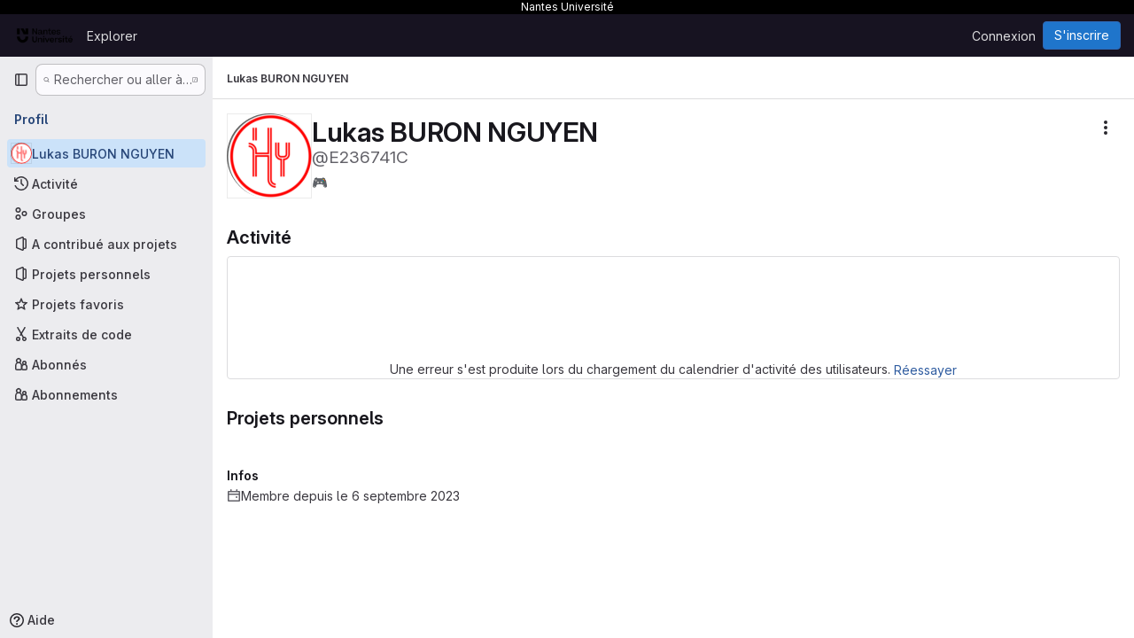

--- FILE ---
content_type: text/javascript; charset=utf-8
request_url: https://gitlab.univ-nantes.fr/assets/webpack/commons-pages.admin.projects.index-pages.dashboard.groups.index-pages.dashboard.projects-pages.group-878ae64e.a5ef3d8b.chunk.js
body_size: 5771
content:
(this.webpackJsonp=this.webpackJsonp||[]).push([["commons-pages.admin.projects.index-pages.dashboard.groups.index-pages.dashboard.projects-pages.group-878ae64e"],{"/pbY":function(e,t,s){"use strict";var r=s("d85j"),o=s("9/Bc"),i=s("4Qts"),n=s("NnjE"),a=s("/lV4"),c=s("jlnU"),l=s("ZvgQ"),u=s("COEd"),p=s("zsvj"),d=s("dIEn"),h=s("Jx7q"),m=s("qLpH"),j={name:"ProjectListItemDelayedDeletionModalFooter",components:{GlSprintf:d.a,GlLink:h.a},props:{project:{type:Object,required:!0}},i18n:{projectRestoreMessage:Object(a.a)("This project can be restored until %{date}. %{linkStart}Learn more%{linkEnd}.")},computed:{showRestoreMessage(){return!this.project.markedForDeletion}},RESTORE_HELP_PATH:Object(m.a)("user/project/working_with_projects",{anchor:"restore-a-project"})},b=s("tBpV"),f=Object(b.a)(j,(function(){var e=this,t=e._self._c;return e.showRestoreMessage?t("p",{staticClass:"gl-mb-0 gl-mt-3 gl-text-subtle",attrs:{"data-testid":"delayed-delete-modal-footer"}},[t("gl-sprintf",{attrs:{message:e.$options.i18n.projectRestoreMessage},scopedSlots:e._u([{key:"date",fn:function(){return[e._v(e._s(e.project.permanentDeletionDate))]},proxy:!0},{key:"link",fn:function({content:s}){return[t("gl-link",{attrs:{href:e.$options.RESTORE_HELP_PATH}},[e._v(e._s(s))])]}}],null,!1,4267448700)})],1):e._e()}),[],!1,null,null,null).exports,g=s("vLO8"),v=s("EF/t"),_=s("ygVz"),y=s("bDAs"),k={name:"ProjectListItemActions",components:{GlLoadingIcon:n.a,ListActions:u.a,DeleteModal:p.a,ProjectListItemDelayedDeletionModalFooter:f},mixins:[_.a.mixin()],i18n:{project:Object(a.a)("Project")},props:{project:{type:Object,required:!0},openMergeRequestsCount:{type:String,required:!1,default:null},openIssuesCount:{type:String,required:!1,default:null},forksCount:{type:String,required:!1,default:null},starCount:{type:String,required:!1,default:null}},data:()=>({actionsLoading:!1,isDeleteModalVisible:!1,isDeleteLoading:!1}),computed:{actions(){var e=this;return{[g.d]:{href:this.project.editPath},[g.a]:{action:function(){return e.onActionWithLoading({action:e.archive,errorMessage:Object(a.i)("Projects|An error occurred archiving the project. Please refresh the page to try again.")})}},[g.g]:{action:function(){return e.onActionWithLoading({action:e.unarchive,errorMessage:Object(a.i)("Projects|An error occurred unarchiving the project. Please refresh the page to try again.")})}},[g.f]:{action:function(){return e.onActionWithLoading({action:e.restore,errorMessage:Object(a.i)("Projects|An error occurred restoring the project. Please refresh the page to try again.")})}},[g.b]:{action:this.onActionDelete},[g.c]:{action:this.onActionDelete}}},hasActionDelete(){var e,t;return(null===(e=this.project.availableActions)||void 0===e?void 0:e.includes(g.b))||(null===(t=this.project.availableActions)||void 0===t?void 0:t.includes(g.c))}},methods:{async archive(){await Object(l.a)(this.project.id),this.$emit("refetch"),Object(y.c)(this.project),this.trackEvent("archive_namespace_in_quick_action",{label:v.i.PROJECT,property:"archive"})},async unarchive(){await Object(l.C)(this.project.id),this.$emit("refetch"),Object(y.f)(this.project),this.trackEvent("archive_namespace_in_quick_action",{label:v.i.PROJECT,property:"unarchive"})},async restore(){await Object(l.A)(this.project.id),this.$emit("refetch"),Object(y.e)(this.project)},async onActionWithLoading({action:e,errorMessage:t}){this.actionsLoading=!0;try{await e()}catch(e){Object(c.createAlert)({message:t,error:e,captureError:!0})}finally{this.actionsLoading=!1}},onActionDelete(){this.isDeleteModalVisible=!0},async onDeleteModalPrimary(){this.isDeleteLoading=!0;try{await Object(l.d)(this.project.id,Object(y.b)(this.project)),this.$emit("refetch"),Object(y.d)(this.project)}catch(e){Object(c.createAlert)({message:Object(a.i)("Projects|An error occurred deleting the project. Please refresh the page to try again."),error:e,captureError:!0})}finally{this.isDeleteLoading=!1}}}},O=Object(b.a)(k,(function(){var e=this,t=e._self._c;return t("div",[e.actionsLoading?t("gl-loading-icon",{staticClass:"gl-px-3",attrs:{size:"sm"}}):t("list-actions",{attrs:{"data-testid":"projects-list-item-actions",actions:e.actions,"available-actions":e.project.availableActions}}),e._v(" "),e.hasActionDelete?t("delete-modal",{attrs:{"confirm-phrase":e.project.fullPath,"name-with-namespace":e.project.nameWithNamespace,"is-fork":e.project.isForked,"confirm-loading":e.isDeleteLoading,"merge-requests-count":e.openMergeRequestsCount,"issues-count":e.openIssuesCount,"forks-count":e.forksCount,"stars-count":e.starCount},on:{primary:e.onDeleteModalPrimary},scopedSlots:e._u([{key:"modal-footer",fn:function(){return[t("project-list-item-delayed-deletion-modal-footer",{attrs:{project:e.project}})]},proxy:!0}],null,!1,1544885323),model:{value:e.isDeleteModalVisible,callback:function(t){e.isDeleteModalVisible=t},expression:"isDeleteModalVisible"}}):e._e()],1)}),[],!1,null,null,null).exports,C=s("QbPJ"),T=s("HqXx"),x=s("l0QG"),A=s("LHLU"),P=s("SNRI"),L=s("QmxP"),q=s("iM2x"),S=s("ZKGg"),I=s("iJII"),D=s("PGZH"),w=s("K6AW"),M={i18n:{stars:Object(a.a)("Stars"),forks:Object(a.a)("Forks"),issues:Object(a.a)("Issues"),mergeRequests:Object(a.a)("Merge requests"),topics:Object(a.a)("Topics"),topicsPopoverTargetText:Object(a.a)("+ %{count} more"),moreTopics:Object(a.a)("More topics"),project:Object(a.a)("Project"),ciCatalogBadge:Object(a.i)("CiCatalog|CI/CD Catalog project")},components:{GlIcon:r.a,GlBadge:o.a,GlTooltip:i.a,ListItem:S.a,ListItemStat:I.a,ListItemDescription:D.a,ProjectListItemActions:O,ListItemInactiveBadge:C.a,CiIcon:q.a,TopicBadges:w.a},props:{project:{type:Object,required:!0},showProjectIcon:{type:Boolean,required:!1,default:!1},listItemClass:{type:[String,Array,Object],required:!1,default:""},timestampType:{type:String,required:!1,default:L.b,validator:e=>L.a.includes(e)},includeMicrodata:{type:Boolean,required:!1,default:!1}},computed:{microdataAttributes(){return this.includeMicrodata?{itemtype:"https://schema.org/SoftwareSourceCode",itemprop:"owns",itemscope:!0,avatarAttrs:{itemprop:"image",labelLinkAttrs:{itemprop:"name"}}}:{}},visibility(){return this.project.visibility},visibilityIcon(){return T.p[this.visibility]},visibilityTooltip(){return T.f[this.visibility]},visibilityTooltipTarget(){var e;return null===(e=this.$refs)||void 0===e||null===(e=e.visibilityIcon)||void 0===e?void 0:e.$el},accessLevel(){var e;return null===(e=this.project.accessLevel)||void 0===e?void 0:e.integerValue},accessLevelLabel(){return x.d[this.accessLevel]},shouldShowAccessLevel(){return void 0!==this.accessLevel&&this.accessLevel!==x.f},storageSize(){return this.hasStatistics?this.project.statistics?Object(P.f)(this.project.statistics.storageSize||0,1):Object(a.i)("StorageSize|Unknown"):null},hasStatistics(){return Object.hasOwn(this.project,"statistics")},starsHref(){return this.project.relativeWebUrl+"/-/starrers"},mergeRequestsHref(){return this.project.relativeWebUrl+"/-/merge_requests"},forksHref(){return this.project.relativeWebUrl+"/-/forks"},issuesHref(){return this.project.relativeWebUrl+"/-/issues"},isMergeRequestsEnabled(){var e;return(null===(e=this.project.mergeRequestsAccessLevel)||void 0===e?void 0:e.toLowerCase())===A.b&&void 0!==this.project.openMergeRequestsCount},isForkingEnabled(){var e;return(null===(e=this.project.forkingAccessLevel)||void 0===e?void 0:e.toLowerCase())===A.b&&void 0!==this.project.forksCount},isIssuesEnabled(){var e;return(null===(e=this.project.issuesAccessLevel)||void 0===e?void 0:e.toLowerCase())===A.b&&void 0!==this.project.openIssuesCount},hasTopics(){var e;return Boolean(null===(e=this.project.topics)||void 0===e?void 0:e.length)},hasStarData(){return Number.isInteger(this.project.starCount)},starCount(){return this.hasStarData?Object(P.h)(this.project.starCount):void 0},openMergeRequestsCount(){return this.isMergeRequestsEnabled?Object(P.h)(this.project.openMergeRequestsCount):null},forksCount(){return this.isForkingEnabled?Object(P.h)(this.project.forksCount):null},openIssuesCount(){return this.isIssuesEnabled?Object(P.h)(this.project.openIssuesCount):null},hasActions(){var e;return null===(e=this.project.availableActions)||void 0===e?void 0:e.length},pipelineStatus(){var e;return null===(e=this.project.pipeline)||void 0===e?void 0:e.detailedStatus},dataTestid(){return"projects-list-item-"+this.project.id},starA11yText(){return Object(a.j)(Object(a.h)("%{project} has %{number} star","%{project} has %{number} stars",this.project.starCount),{project:this.project.avatarLabel,number:this.starCount})},forkA11yText(){return Object(a.j)(Object(a.h)("%{project} has %{number} fork","%{project} has %{number} forks",this.project.forksCount),{project:this.project.avatarLabel,number:this.forksCount})},mrA11yText(){return Object(a.j)(Object(a.h)("%{project} has %{number} open merge request","%{project} has %{number} open merge requests",this.project.openMergeRequestsCount),{project:this.project.avatarLabel,number:this.openMergeRequestsCount})},openIssueA11yText(){return Object(a.j)(Object(a.h)("%{project} has %{number} open issue","%{project} has %{number} open issues",this.project.openIssuesCount),{project:this.project.avatarLabel,number:this.openIssuesCount})}},methods:{onVisibilityTooltipShown(){this.$emit("hover-visibility",this.visibility)},onTopicClick(){this.$emit("click-topic")}}},$=Object(b.a)(M,(function(){var e=this,t=e._self._c;return t("list-item",e._b({attrs:{resource:e.project,"show-icon":e.showProjectIcon,"icon-name":"project","list-item-class":e.listItemClass,"timestamp-type":e.timestampType,"data-testid":e.dataTestid,"content-testid":"project-content"},on:{"click-avatar":function(t){return e.$emit("click-avatar")}},scopedSlots:e._u([{key:"avatar-meta",fn:function(){return[e.visibility?[t("gl-icon",{ref:"visibilityIcon",attrs:{name:e.visibilityIcon,variant:"subtle"}}),e._v(" "),t("gl-tooltip",{attrs:{target:function(){return e.visibilityTooltipTarget}},on:{shown:e.onVisibilityTooltipShown}},[e._v(e._s(e.visibilityTooltip))])]:e._e(),e._v(" "),e.project.isCatalogResource?t("gl-badge",{attrs:{icon:"catalog-checkmark",variant:"info","data-testid":"ci-catalog-badge",href:e.project.exploreCatalogPath}},[e._v(e._s(e.$options.i18n.ciCatalogBadge))]):e._e(),e._v(" "),e.shouldShowAccessLevel?t("gl-badge",{staticClass:"gl-block",attrs:{"data-testid":"user-access-role"}},[e._v(e._s(e.accessLevelLabel))]):e._e()]},proxy:!0},{key:"avatar-default",fn:function(){return[t("list-item-description",{attrs:{itemprop:"description",resource:e.project}}),e._v(" "),e.hasTopics?t("topic-badges",{staticClass:"gl-mt-3",attrs:{topics:e.project.topics,"data-testid":"project-topics"},on:{click:e.onTopicClick}}):e._e()]},proxy:!0},{key:"stats",fn:function(){return[e.pipelineStatus?t("ci-icon",{attrs:{status:e.pipelineStatus}}):e._e(),e._v(" "),t("list-item-inactive-badge",{attrs:{resource:e.project}}),e._v(" "),e.hasStatistics?t("gl-badge",{attrs:{"data-testid":"storage-size"}},[e._v(e._s(e.storageSize))]):e._e(),e._v(" "),e.hasStarData?t("list-item-stat",{attrs:{href:e.starsHref,"tooltip-text":e.$options.i18n.stars,"a11y-text":e.starA11yText,"icon-name":"star-o",stat:e.starCount,"data-testid":"stars-btn"},on:{hover:function(t){return e.$emit("hover-stat","stars-count")},click:function(t){return e.$emit("click-stat","stars-count")}}}):e._e(),e._v(" "),e.isForkingEnabled?t("list-item-stat",{attrs:{href:e.forksHref,"tooltip-text":e.$options.i18n.forks,"a11y-text":e.forkA11yText,"icon-name":"fork",stat:e.forksCount,"data-testid":"forks-btn"},on:{hover:function(t){return e.$emit("hover-stat","forks-count")},click:function(t){return e.$emit("click-stat","forks-count")}}}):e._e(),e._v(" "),e.isMergeRequestsEnabled?t("list-item-stat",{attrs:{href:e.mergeRequestsHref,"tooltip-text":e.$options.i18n.mergeRequests,"a11y-text":e.mrA11yText,"icon-name":"merge-request",stat:e.openMergeRequestsCount,"data-testid":"mrs-btn"},on:{hover:function(t){return e.$emit("hover-stat","mrs-count")},click:function(t){return e.$emit("click-stat","mrs-count")}}}):e._e(),e._v(" "),e.isIssuesEnabled?t("list-item-stat",{attrs:{href:e.issuesHref,"tooltip-text":e.$options.i18n.issues,"a11y-text":e.openIssueA11yText,"icon-name":"issues",stat:e.openIssuesCount,"data-testid":"issues-btn"},on:{hover:function(t){return e.$emit("hover-stat","issues-count")},click:function(t){return e.$emit("click-stat","issues-count")}}}):e._e()]},proxy:!0},e.hasActions?{key:"actions",fn:function(){return[t("project-list-item-actions",{attrs:{project:e.project,"open-merge-requests-count":e.openMergeRequestsCount,"open-issues-count":e.openIssuesCount,"forks-count":e.forksCount,"star-count":e.starCount},on:{refetch:function(t){return e.$emit("refetch")}}})]},proxy:!0}:null],null,!0)},"list-item",e.microdataAttributes,!1))}),[],!1,null,null,null);t.a=$.exports},K6AW:function(e,t,s){"use strict";var r=s("9/Bc"),o=s("yN/U"),i=s("zIFf"),n=s("o4PY"),a=s.n(n),c=s("3twG"),l=s("/lV4"),u=s("0AwG");var p={name:"TopicBadges",i18n:{topics:Object(l.i)("Topics|Topics"),topicsPopoverTargetText:Object(l.i)("Topics|+%{count} more"),moreTopics:Object(l.i)("Topics|More topics")},components:{GlBadge:r.a,GlPopover:o.a},directives:{GlTooltip:i.a},props:{showLabel:{type:Boolean,required:!1,default:!0},topics:{type:Array,required:!0}},data:()=>({topicsPopoverTarget:a()("project-topics-popover-")}),computed:{visibleTopics(){return this.topics.slice(0,3)},collapsedTopics(){return this.topics.slice(3)},popoverText(){return Object(l.j)(Object(l.i)("Topics|+%{count} more"),{count:this.collapsedTopics.length})}},methods:{topicPath(e){const t="/explore/projects/topics/"+encodeURIComponent(e);return Object(c.A)(gon.relative_url_root||"",t)},topicTitle:e=>Object(u.C)(e,15),topicTooltipTitle(e){return e!==this.topicTitle(e)?e:null}}},d=s("tBpV"),h=Object(d.a)(p,(function(){var e=this,t=e._self._c;return e.topics.length?t("div",{staticClass:"gl-inline-flex gl-flex-wrap gl-items-center gl-gap-3 gl-text-sm gl-text-subtle"},[e.showLabel?t("span",[e._v(e._s(e.$options.i18n.topics)+":")]):e._e(),e._v(" "),e._l(e.visibleTopics,(function(s){return t("div",{key:s},[t("gl-badge",{directives:[{name:"gl-tooltip",rawName:"v-gl-tooltip",value:e.topicTooltipTitle(s),expression:"topicTooltipTitle(topic)"}],attrs:{href:e.topicPath(s)},on:{click:function(t){return e.$emit("click",s)}}},[e._v("\n      "+e._s(e.topicTitle(s))+"\n    ")])],1)})),e._v(" "),e.collapsedTopics.length?[t("div",{attrs:{id:e.topicsPopoverTarget,role:"button",tabindex:"0","data-testid":"more-topics-label"}},[e._v("\n      "+e._s(e.popoverText)+"\n    ")]),e._v(" "),t("gl-popover",{attrs:{target:e.topicsPopoverTarget,title:e.$options.i18n.moreTopics}},[t("div",{staticClass:"gl-flex gl-flex-wrap gl-gap-3"},e._l(e.collapsedTopics,(function(s){return t("gl-badge",{directives:[{name:"gl-tooltip",rawName:"v-gl-tooltip",value:e.topicTooltipTitle(s),expression:"topicTooltipTitle(topic)"}],key:s,attrs:{href:e.topicPath(s)},on:{click:function(t){return e.$emit("click",s)}}},[e._v("\n          "+e._s(e.topicTitle(s))+"\n        ")])})),1)])]:e._e()],2):e._e()}),[],!1,null,null,null);t.a=h.exports},LHLU:function(e,t,s){"use strict";s.d(t,"a",(function(){return r})),s.d(t,"b",(function(){return o}));const r="disabled",o="enabled"},bDAs:function(e,t,s){"use strict";s.d(t,"a",(function(){return n})),s.d(t,"c",(function(){return a})),s.d(t,"f",(function(){return c})),s.d(t,"e",(function(){return l})),s.d(t,"d",(function(){return u})),s.d(t,"b",(function(){return p}));s("YSE1"),s("z6RN"),s("b+iX");var r=s("vLO8"),o=s("udiD"),i=s("/lV4");const n=function({userPermissions:e,markedForDeletion:t,isSelfDeletionInProgress:s,isSelfDeletionScheduled:o,archived:i}){var n;if(s)return[];const a=e.viewEditPage,c=e.archiveProject&&!i,l=e.archiveProject&&i,u=e.removeProject&&o,p=e.removeProject&&!t,d=e.removeProject&&o&&(null===(n=gon)||void 0===n?void 0:n.allow_immediate_namespaces_deletion),h={[r.d]:a,[r.a]:c,[r.g]:l,[r.f]:u,[r.b]:p,[r.c]:d};return Object.entries(h).flatMap((function([e,t]){return t?[e]:[]}))},a=function(e){Object(o.default)(Object(i.j)(Object(i.a)("Project '%{project_name}' has been successfully archived."),{project_name:e.nameWithNamespace}))},c=function(e){Object(o.default)(Object(i.j)(Object(i.a)("Project '%{project_name}' has been successfully unarchived."),{project_name:e.nameWithNamespace}))},l=function(e){Object(o.default)(Object(i.j)(Object(i.a)("Project '%{project_name}' has been successfully restored."),{project_name:e.nameWithNamespace}))},u=function(e){e.markedForDeletion?Object(o.default)(Object(i.j)(Object(i.a)("Project '%{project_name}' is being deleted."),{project_name:e.nameWithNamespace})):Object(o.default)(Object(i.j)(Object(i.a)("Project '%{project_name}' will be deleted on %{date}."),{project_name:e.nameWithNamespace,date:e.permanentDeletionDate}))},p=function(e){return e.isSelfDeletionScheduled?{permanently_remove:!0,full_path:e.fullPath}:{}}},zsvj:function(e,t,s){"use strict";var r=s("Oxu3"),o=s("lCTV"),i=s("dIEn"),n=s("hvGG"),a=s("o4PY"),c=s.n(a),l=s("/lV4"),u={i18n:{deleteProject:Object(l.a)("Delete project"),title:Object(l.a)("Are you absolutely sure?"),confirmText:Object(l.a)("Enter the following to confirm:"),isForkAlertTitle:Object(l.a)("You are about to delete this forked project containing:"),isNotForkAlertTitle:Object(l.a)("You are about to delete this project containing:"),isForkAlertBody:Object(l.a)("This process deletes the project repository and all related resources."),isNotForkAlertBody:Object(l.a)("This project is %{strongStart}NOT%{strongEnd} a fork. This process deletes the project repository and all related resources."),isNotForkMessage:Object(l.a)("This project is %{strongStart}NOT%{strongEnd} a fork, and has the following:")},components:{GlModal:r.a,GlAlert:o.a,GlSprintf:i.a,GlFormInput:n.a},model:{prop:"visible",event:"change"},props:{visible:{type:Boolean,required:!0},confirmPhrase:{type:String,required:!0},nameWithNamespace:{type:String,required:!0},isFork:{type:Boolean,required:!0},confirmLoading:{type:Boolean,required:!1,default:!1},issuesCount:{type:[Number,String],required:!1,default:null},mergeRequestsCount:{type:[Number,String],required:!1,default:null},forksCount:{type:[Number,String],required:!1,default:null},starsCount:{type:[Number,String],required:!1,default:null}},data:()=>({userInput:null,modalId:c()("delete-project-modal-")}),computed:{confirmDisabled(){return this.userInput!==this.confirmPhrase},modalActionProps(){return{primary:{text:Object(l.a)("Yes, delete project"),attributes:{variant:"danger",disabled:this.confirmDisabled,loading:this.confirmLoading,"data-testid":"confirm-delete-button"}},cancel:{text:Object(l.a)("Cancel, keep project")}}},ariaLabel(){return Object(l.j)(Object(l.i)("Projects|Delete %{nameWithNamespace}"),{nameWithNamespace:this.nameWithNamespace})}},watch:{confirmLoading(e,t){!e&&t&&this.$emit("change",!1)}}},p=s("tBpV"),d=Object(p.a)(u,(function(){var e=this,t=e._self._c;return t("gl-modal",{attrs:{visible:e.visible,"modal-id":e.modalId,"footer-class":"gl-bg-subtle gl-p-5","title-class":"gl-text-danger","action-primary":e.modalActionProps.primary,"action-cancel":e.modalActionProps.cancel,"aria-label":e.ariaLabel},on:{primary:function(t){return t.preventDefault(),e.$emit("primary")},change:function(t){return e.$emit("change",t)}},scopedSlots:e._u([{key:"modal-title",fn:function(){return[e._v(e._s(e.$options.i18n.title))]},proxy:!0}])},[e._v(" "),t("div",[t("gl-alert",{staticClass:"gl-mb-5",attrs:{variant:"danger",dismissible:!1}},[e.isFork?t("h4",{staticClass:"gl-alert-title"},[e._v("\n        "+e._s(e.$options.i18n.isForkAlertTitle)+"\n      ")]):t("h4",{staticClass:"gl-alert-title"},[e._v("\n        "+e._s(e.$options.i18n.isNotForkAlertTitle)+"\n      ")]),e._v(" "),t("ul",[null!==e.issuesCount?t("li",[t("gl-sprintf",{attrs:{message:e.n__("%d issue","%d issues",e.issuesCount)},scopedSlots:e._u([{key:"issuesCount",fn:function(){return[e._v(e._s(e.issuesCount))]},proxy:!0}],null,!1,974083504)})],1):e._e(),e._v(" "),null!==e.mergeRequestsCount?t("li",[t("gl-sprintf",{attrs:{message:e.n__("%d merge requests","%d merge requests",e.mergeRequestsCount)},scopedSlots:e._u([{key:"mergeRequestsCount",fn:function(){return[e._v(e._s(e.mergeRequestsCount))]},proxy:!0}],null,!1,1682082960)})],1):e._e(),e._v(" "),null!==e.forksCount?t("li",[t("gl-sprintf",{attrs:{message:e.n__("%d fork","%d forks",e.forksCount)},scopedSlots:e._u([{key:"forksCount",fn:function(){return[e._v(e._s(e.forksCount))]},proxy:!0}],null,!1,1205719312)})],1):e._e(),e._v(" "),null!==e.starsCount?t("li",[t("gl-sprintf",{attrs:{message:e.n__("%d star","%d stars",e.starsCount)},scopedSlots:e._u([{key:"starsCount",fn:function(){return[e._v(e._s(e.starsCount))]},proxy:!0}],null,!1,3725732496)})],1):e._e()]),e._v(" "),e.isFork?t("gl-sprintf",{attrs:{message:e.$options.i18n.isForkAlertBody}}):t("gl-sprintf",{attrs:{message:e.$options.i18n.isNotForkAlertBody},scopedSlots:e._u([{key:"strong",fn:function({content:s}){return[t("strong",[e._v(e._s(s))])]}}])})],1),e._v(" "),t("p",{staticClass:"gl-mb-1"},[e._v(e._s(e.$options.i18n.confirmText))]),e._v(" "),t("p",[t("code",{staticClass:"gl-whitespace-pre-wrap"},[e._v(e._s(e.confirmPhrase))])]),e._v(" "),t("gl-form-input",{attrs:{id:"confirm_name_input",name:"confirm_name_input",type:"text","data-testid":"confirm-name-field"},model:{value:e.userInput,callback:function(t){e.userInput=t},expression:"userInput"}}),e._v(" "),e._t("modal-footer")],2)])}),[],!1,null,null,null);t.a=d.exports}}]);
//# sourceMappingURL=commons-pages.admin.projects.index-pages.dashboard.groups.index-pages.dashboard.projects-pages.group-878ae64e.a5ef3d8b.chunk.js.map

--- FILE ---
content_type: text/javascript; charset=utf-8
request_url: https://gitlab.univ-nantes.fr/assets/webpack/pages.users.show.598d13e5.chunk.js
body_size: 286
content:
(this.webpackJsonp=this.webpackJsonp||[]).push([["pages.users.show"],{355:function(s,e,a){a("HVBj"),a("W9i/"),s.exports=a("Dk0c")},Dk0c:function(s,e,a){"use strict";a.r(e);var p=a("EJYk");requestIdleCallback((function(){Object(p.a)(document.querySelector(".blob-viewer"))}))}},[[355,"runtime","main","commons-pages.admin.groups.index-pages.admin.projects.index-pages.dashboard.groups.index-pages.dashb-751fa9d0","commons-pages.admin.projects.index-pages.dashboard.groups.index-pages.dashboard.projects-pages.group-878ae64e","commons-pages.projects.snippets.edit-pages.projects.snippets.new-pages.projects.snippets.show-pages.-522a9882","commons-pages.organizations.organizations.activity-pages.users-pages.users.show-pages.users.terms.index","commons-pages.users-pages.users.show-pages.users.terms.index"]]]);
//# sourceMappingURL=pages.users.show.598d13e5.chunk.js.map